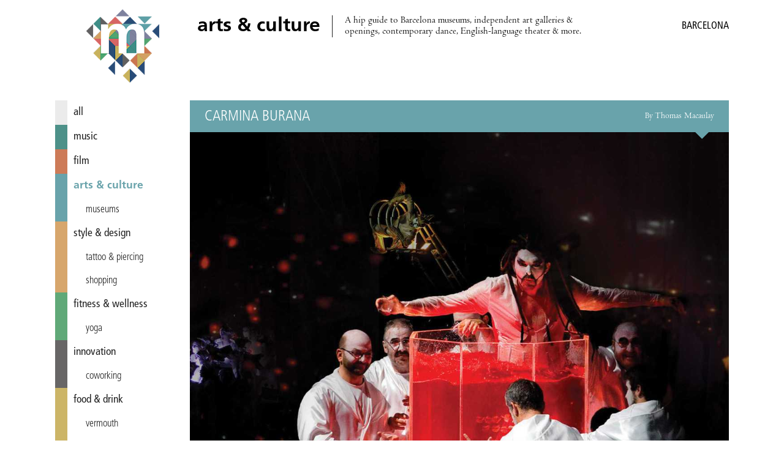

--- FILE ---
content_type: text/html; charset=utf-8
request_url: https://miniguide.co/event/carmina-burana
body_size: 4587
content:
<!DOCTYPE html><html lang="en"><head><meta charset="utf-8"><meta http-equiv="X-UA-Compatible" content="IE=edge,chrome=1"><title>Carmina Burana, Barcelona - Miniguide</title><meta property="og:title" content="Carmina Burana, Barcelona – Miniguide"><meta name="twitter:title" content="Carmina Burana, Barcelona – Miniguide"><meta property="og:site_name" content="Miniguide Barcelona"><meta property="og:url" content="https://miniguide.co/event/carmina-burana"><meta property="og:type" content="article"><meta property="og:locale" content="en_US"><meta property="og:locale:alternate" content="en_ES"><meta property="fb:app_id" content="108215613344"><meta property="article:publisher" content="https://www.facebook.com/miniguide"><meta property="article:section" content="arts &amp; culture"><meta name="twitter:card" content="summary_large_image"><meta name="twitter:site" content="@miniguidebcn"><!-- Pinterest verification--><meta name="p:domain_verify" content="a3aee0ac09e482dbdcb1b405a40e4602"><!-- Copyrighted.com verification--><meta name="copyrighted-site-verification" content="2fe2df4d75f0621f"><meta name="description" content="Catalan theater group La Fura dels Baus add a new twist to the fatalist tale of hedonistic delight."><meta property="og:description" content="Catalan theater group La Fura dels Baus add a new twist to the fatalist tale of hedonistic delight."><meta name="twitter:description" content="Catalan theater group La Fura dels Baus add a new twist to the fatalist tale of hedonistic delight."><meta property="og:image" content="https://assets.miniguide.co/img/carmina-burana@2x.jpg"><meta property="og:image:width" content="1200"><meta property="og:image:height" content="800"><meta name="twitter:image" content="https://assets.miniguide.co/img/carmina-burana@2x.jpg"><script type="application/ld+json">{"@context":"http://www.schema.org","@type":"Event","name":"Carmina Burana","performer":{"@type":"Organization","name":"Carmina Burana"},"image":{"@type":"ImageObject","url":"https://assets.miniguide.co/img/carmina-burana@2x.jpg","width":1200,"height":800},"description":"Catalan theater group La Fura dels Baus add a new twist to the fatalist tale of hedonistic delight.","startDate":"2017-03-16T00:00:00.000Z","endDate":"2017-03-26T00:00:00.000Z","url":"http://www.carmina-burana.es/","location":{"@type":"Place","name":"Teatre Tívoli","address":{"@type":"PostalAddress","streetAddress":"C/ Casp, 8","addressLocality":"Barcelona","addressCountry":"Spain"},"geo":{"@type":"GeoCoordinates","latitude":41.38888,"longitude":2.170302}},"review":{"@type":"Review","datePublished":"2017-03-01T00:00:00.000Z","author":{"@type":"Person","name":"Thomas Macaulay"}},"offers":{"@type":"Offer","price":25,"priceCurrency":"EUR","availability":"https://schema.org/InStock","url":"http://www.carmina-burana.es/","validFrom":"2017-03-01T00:00:00.000Z"}}
</script><script src="https://code.jquery.com/jquery-3.1.0.min.js" type="0fdc36758e177539d52f7c35-text/javascript"></script><script src="/js/miniguide-b5fd5d5961.min.js" type="0fdc36758e177539d52f7c35-text/javascript"></script><script src="https://api.mapbox.com/mapbox.js/v3.2.1/mapbox.js" defer type="0fdc36758e177539d52f7c35-text/javascript"></script><link rel="canonical" href="https://miniguide.co/event/carmina-burana"><link rel="alternate" href="https://miniguide.co/event/carmina-burana" hreflang="en"><link rel="alternate" href="https://miniguide.co/event/carmina-burana" hreflang="x-default"><link href="https://cdnjs.cloudflare.com/ajax/libs/normalize/5.0.0/normalize.min.css" rel="stylesheet"><link href="https://api.mapbox.com/mapbox.js/v3.2.1/mapbox.css" rel="stylesheet"><link href="/css/miniguide.min.css" rel="stylesheet"><link href="/css/buttons.min.css" rel="stylesheet"><link rel="stylesheet" type="text/css" href="https://cdnjs.cloudflare.com/ajax/libs/slick-carousel/1.8.1/slick.min.css"><link rel="stylesheet" type="text/css" href="https://cdnjs.cloudflare.com/ajax/libs/slick-carousel/1.8.1/slick-theme.min.css"><meta name="viewport" content="width=device-width, initial-scale=1.0"><link rel="shortcut icon" type="image/png" href="/images/favicon/favicon.png"><link rel="apple-touch-icon" sizes="76x76" href="/images/favicon/touch-icon-ipad.png"><link rel="apple-touch-icon" sizes="120x120" href="/images/favicon/touch-icon-iphone-retina.png"><link rel="apple-touch-icon" sizes="152x152" href="/images/favicon/touch-icon-ipad-retina.png"><link rel="apple-touch-icon-precomposed" href="/images/favicon/apple-touch-icon-72x72-precomposed.png"><link rel="apple-touch-icon-precomposed" href="/images/favicon/apple-touch-icon-144x144-precomposed.png"><script type="0fdc36758e177539d52f7c35-text/javascript" src="https://cdnjs.cloudflare.com/ajax/libs/slick-carousel/1.8.1/slick.min.js"></script><script type="0fdc36758e177539d52f7c35-text/javascript" src="//app.sgwidget.com/js/sg-widget-v2.js"></script><!-- Facebook Pixel Code--><script type="0fdc36758e177539d52f7c35-text/javascript">!function(f,b,e,v,n,t,s)
{if(f.fbq)return;n=f.fbq=function(){n.callMethod?
n.callMethod.apply(n,arguments):n.queue.push(arguments)};
if(!f._fbq)f._fbq=n;n.push=n;n.loaded=!0;n.version='2.0';
n.queue=[];t=b.createElement(e);t.async=!0;
t.src=v;s=b.getElementsByTagName(e)[0];
s.parentNode.insertBefore(t,s)}(window, document,'script',
'https://connect.facebook.net/en_US/fbevents.js');
fbq('init', '426486381106286');
fbq('track', 'PageView');</script><noscript><img height="1" width="1" style="display:none" src="https://www.facebook.com/tr?id=426486381106286&amp;ev=PageView&amp;noscript=1"></noscript><!-- End Facebook Pixel Code--></head><body><div class="page-wrapper"> <header class="header"><div class="wrap"><div class="menu-icon" id="main_menu_icon"><span></span><span></span><span></span><span></span></div><div class="logo"><a href="/" title="Miniguide"><img src="/images/miniguide.png" alt="Miniguide logo"></a></div><section class="main-description table"><div class="table-row"><div class="table-cell"><h1>arts &amp; culture</h1></div><div class="table-cell"><p>A hip guide to Barcelona museums, independent art galleries &amp; openings, contemporary dance, English-language theater &amp; more. </p></div></div></section><div class="icons-wrapper"></div><div class="category-wrapper"><span class="category">arts &amp; culture /</span><h3>Barcelona</h3></div></div></header><script type="0fdc36758e177539d52f7c35-text/javascript">MINIGUIDE.header.ready();</script><div class="wrap"><script type="0fdc36758e177539d52f7c35-text/javascript">MINIGUIDE.navigation.ready();
</script><nav class="menu" id="main_menu"><ul><li> <a href="/" style="border-color: #ebebeb; color: " data-hover-color="#dcdcdc"> all</a></li><li> <a href="/music" style="border-color: #4d9189; color: " data-hover-color="#3e827a"> music</a></li><li> <a href="/film" style="border-color: #cd7b58; color: " data-hover-color="#be6c49"> film</a></li><li> <a class="selected" href="/arts-culture" style="border-color: #69a3ab; color: #69a3ab"> arts &amp; culture</a></li><li class="tag"><a class="tag" href="/arts-culture/museums-barcelona" style="border-color: #69a3ab; color: ">museums</a></li><li> <a href="/style-design" style="border-color: #d7a66c; color: " data-hover-color="#c8975d"> style &amp; design</a></li><li class="tag"><a class="tag" href="/style-design/tatto-piercing-in-barcelona" style="border-color: #d7a66c; color: " data-hover-color="#c8975d">tattoo &amp; piercing</a></li><li class="tag"><a class="tag" href="/style-design/shopping-in-barcelona" style="border-color: #d7a66c; color: " data-hover-color="#c8975d">shopping</a></li><li> <a href="/fitness-wellness" style="border-color: #60a978; color: " data-hover-color="#519a69"> fitness &amp; wellness</a></li><li class="tag"><a class="tag" href="/fitness-wellness/yoga-barcelona" style="border-color: #60a978; color: " data-hover-color="#519a69">yoga</a></li><li> <a href="/innovation" style="border-color: #686666; color: " data-hover-color="#595757"> innovation</a></li><li class="tag"><a class="tag" href="/innovation/coworking-in-barcelona" style="border-color: #686666; color: " data-hover-color="#595757">coworking</a></li><li> <a href="/food-drink" style="border-color: #ccb567; color: " data-hover-color="#bda658"> food &amp; drink</a></li><li class="tag"><a class="tag" href="/food-drink/vermouth-in-barcelona" style="border-color: #ccb567; color: " data-hover-color="#bda658">vermouth</a></li><li class="tag"><a class="tag" href="/food-drink/brunch-in-barcelona" style="border-color: #ccb567; color: " data-hover-color="#bda658">brunch</a></li><li class="tag"><a class="tag" href="/food-drink/pizza-in-barcelona" style="border-color: #ccb567; color: " data-hover-color="#bda658">pizza</a></li><li class="tag"><a class="tag" href="/food-drink/indian-food-barcelona" style="border-color: #ccb567; color: " data-hover-color="#bda658">Indian</a></li><li class="tag"><a class="tag" href="/food-drink/specialty-coffee-in-barcelona" style="border-color: #ccb567; color: " data-hover-color="#bda658">specialty coffee</a></li><li class="tag"><a class="tag" href="/food-drink/ice-cream-in-barcelona" style="border-color: #ccb567; color: " data-hover-color="#bda658">ice cream</a></li><li class="tag"><a class="tag" href="/food-drink/burgers-barcelona" style="border-color: #ccb567; color: " data-hover-color="#bda658">burgers</a></li><li class="tag"><a class="tag" href="/food-drink/paella-barcelona" style="border-color: #ccb567; color: " data-hover-color="#bda658">paella</a></li><li class="tag"><a class="tag" href="/food-drink/tapas-barcelona" style="border-color: #ccb567; color: " data-hover-color="#bda658">tapas</a></li><li> <a href="/nightlife" style="border-color: #345379; color: " data-hover-color="#25446a"> nightlife</a></li><li class="tag"><a class="tag" href="/nightlife/cocktail-bars-in-barcelona" style="border-color: #345379; color: " data-hover-color="#25446a">cocktail bars</a></li><li class="tag"><a class="tag" href="/nightlife/wine-bars-in-barcelona" style="border-color: #345379; color: " data-hover-color="#25446a">wine bars</a></li><li class="tag"><a class="tag" href="/nightlife/craft-beer-barcelona" style="border-color: #345379; color: " data-hover-color="#25446a">craft beer</a></li><li class="tag"><a class="tag" href="/nightlife/nightclubs-in-barcelona" style="border-color: #345379; color: " data-hover-color="#25446a">nightclubs</a></li><li> <a href="/lgbt" style="border-color: #8688a3; color: " data-hover-color="#777994"> lgbt</a></li><li> <a href="/romance" style="border-color: #dc6f6b; color: " data-hover-color="#cd605c"> romance</a></li></ul></nav><div class="content-wrapper"><div class="post-content"><article><header class="post-content-header table" style="border-bottom-color: #69a3ab; background-color: #69a3ab"><div class="table-row"><div class="table-cell"><h2 class="name">Carmina Burana</h2></div><div class="table-cell"><h4 class="author">By Thomas Macaulay</h4></div></div></header><div class="post-image-wrapper"><div class="images-wrapper"><img src="https://assets.miniguide.co/img/carmina-burana@2x.jpg" alt="carmina-burana"></div><div class="tags-wrapper"></div></div><div class="post-share-links"><p>SHARE:<a class="share-link" href="https://www.facebook.com/dialog/share?app_id=108215613344&amp;href=https://miniguide.co/event/carmina-burana" data-title="Share on Facebook">FACEBOOK</a><a class="share-link" href="https://twitter.com/intent/tweet?text=Carmina Burana&amp;url=https://miniguide.co/event/carmina-burana&amp;via=miniguidebcn" data-title="Share on Twitter">TWITTER</a><a href="/cdn-cgi/l/email-protection#87b8e5e8e3febaeff3f3f7f4bda8a8eaeee9eee0f2eee3e2a9e4e8a8e2f1e2e9f3a8e4e6f5eaeee9e6aae5f2f5e6e9e6a1e6eaf7bcf4f2e5ede2e4f3bac4e6f5eaeee9e6a7c5f2f5e6e9e6">EMAIL</a></p></div><div class="post-publish-date">Published on March 1, 2017</div><div class="post-description"><p><i>Carmina Burana</i> has become probably the most frequently performed choral work in the world since its 1937 premiere. Catalan theater group La Fura dels Baus promise to add a new twist to the fatalist tale of hedonistic delight.</p><p>Carl Orff’s cantata is based on 24 poems from the medieval collection of the same name. It endured mixed reviews upon its debut at the Frankfurt Opera, not least from the Nazi Party, whose early concerns over its debauchery were soon dispelled by its seductive charms. It begins and ends with the composition “O Fortuna,” now a staple of pop culture accompanying everything from <i>Jackass: The Movie</i> to ring entrances by the wrestler The Undertaker.</p><p>More than 60 performers will take the stage for the production. The offer promises energetic action backed by pulsating rhythms from a band surrounded by a cylinder ten meters in diameter with images projected atop it, while scents of spring add to the audiovisual delights.</p></div><div class="post-schedule"><div class="post-schedule-date"><i class="icon icon-calendar"></i><span>March 16, 2017 – March 26, 2017</span></div><div class="post-schedule-title"><i class="icon icon-clock"></i><span>Opening hours</span></div><div class="post-schedule-table table"><div class="table-row"><div class="table-cell day"><span>Thursday</span></div><div class="table-cell time"><span>16:30 – 20:30</span></div></div><div class="table-row"><div class="table-cell day"><span>Friday</span></div><div class="table-cell time"><span>16:30 – 20:30</span></div></div><div class="table-row"><div class="table-cell day"><span>Saturday</span></div><div class="table-cell time"><span>16:30 – 20:30</span></div></div><div class="table-row"><div class="table-cell day"><span>Sunday</span></div><div class="table-cell time"><span>16:30 – 20:30</span></div></div></div></div><div class="post-info" style="background-color: #69a3ab"><h2 class="name">Teatre Tívoli</h2><div class="post-info-item info-address"><i class="icon icon-mapmarker"></i><span class="address">C/ Casp, 8</span><span class="city">Barcelona</span></div><div class="post-info-map" id="post_map" data-name="Teatre Tívoli" data-latitude="41.38888" data-longitude="2.170302" data-pin="cinema"></div><div class="post-info-item info-price"><i class="icon icon-ticket"></i><span class="price">€25–€52</span></div><div class="post-info-item info-urls"><div class="link-block"><i class="icon icon-link"></i><a class="url" href="http://www.carmina-burana.es/">http://www.carmina-burana.es/</a></div></div></div></article></div><script data-cfasync="false" src="/cdn-cgi/scripts/5c5dd728/cloudflare-static/email-decode.min.js"></script><script type="0fdc36758e177539d52f7c35-text/javascript">MINIGUIDE.post.ready("event", "carmina-burana");
if(1 > 1){
    $('.images-wrapper').slick({
        infinite: false,
        slidesToShow: 1,
        rows: 0
    });
}</script><footer class="footer"><nav class="footer-menu"><ul><li><a href="/magazine/advertise">Advertise</a></li><li><a href="/magazine/about">About Us</a></li><li><a href="/magazine/distribution-points">Distribution Points</a></li><li><a href="/magazine/jobs">Jobs &amp; Internships</a></li><li><a href="/magazine/newsletter">Newsletter</a></li><li><a href="/magazine/past-issues">Past Issues</a></li><li><a href="/magazine/corrections">Corrections</a></li><li><a href="/magazine/contact">Contact Us</a></li><li><a href="/magazine/privacy">Privacy Policy</a></li><li><a href="/site-map">Site Map</a></li><li><a href="/">Home</a></li></ul></nav><div class="social"><ul><li><a href="https://itunes.apple.com/app/id822214481" title="iOS app - Miniguide"><i class="icon icon-apple"></i></a></li><li><a href="https://play.google.com/store/apps/details?id=es.miniguide.app" title="Android app - Miniguide"><i class="icon icon-android"></i></a></li><li><a href="https://www.facebook.com/miniguide" title="Facebook - Miniguide"><i class="icon icon-facebook"></i></a></li><li><a href="https://twitter.com/miniguidebcn" title="Twitter - Miniguide"><i class="icon icon-twitter"></i></a></li><li><a href="https://instagram.com/miniguidebcn" title="Instagram - Miniguide"><i class="icon icon-instagram"></i></a></li></ul></div><p class="copyright">© Copyright 2020 Miniguide</p></footer></div></div></div><script src="/cdn-cgi/scripts/7d0fa10a/cloudflare-static/rocket-loader.min.js" data-cf-settings="0fdc36758e177539d52f7c35-|49" defer></script><script defer src="https://static.cloudflareinsights.com/beacon.min.js/vcd15cbe7772f49c399c6a5babf22c1241717689176015" integrity="sha512-ZpsOmlRQV6y907TI0dKBHq9Md29nnaEIPlkf84rnaERnq6zvWvPUqr2ft8M1aS28oN72PdrCzSjY4U6VaAw1EQ==" data-cf-beacon='{"version":"2024.11.0","token":"ed976193ffcc4b3a800b86bcf22038d7","r":1,"server_timing":{"name":{"cfCacheStatus":true,"cfEdge":true,"cfExtPri":true,"cfL4":true,"cfOrigin":true,"cfSpeedBrain":true},"location_startswith":null}}' crossorigin="anonymous"></script>
</body></html>